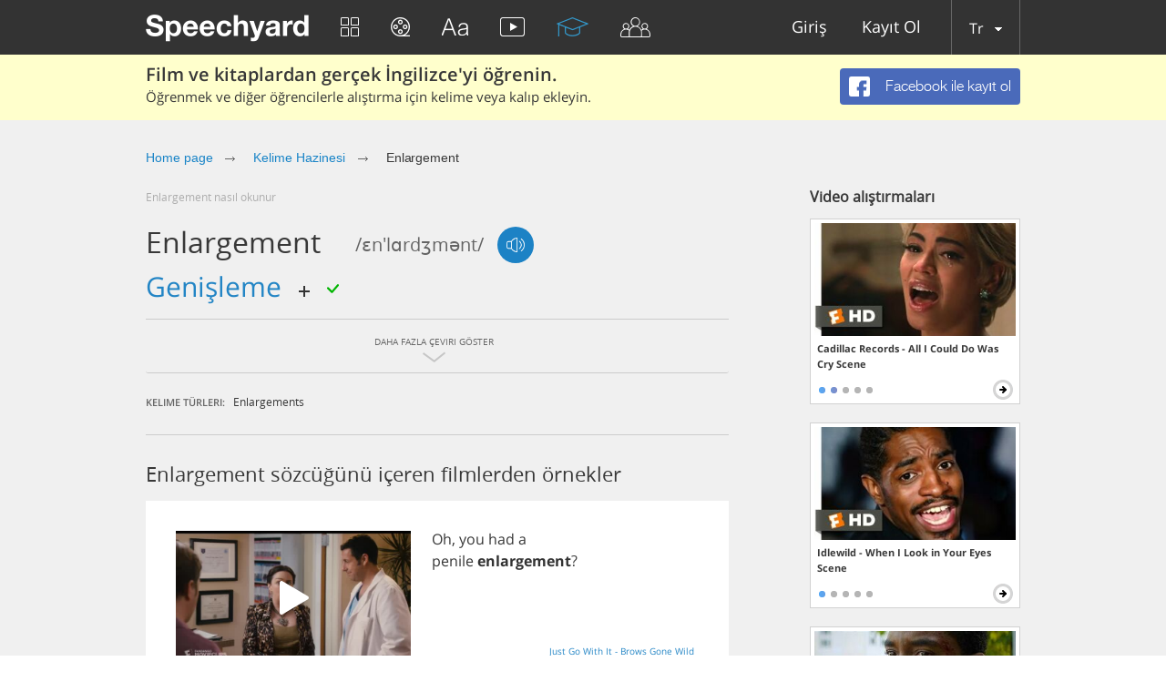

--- FILE ---
content_type: application/javascript
request_url: https://speechyard.com/js/locales/tr.js?v=1.1
body_size: 1133
content:
dict={"js-need-auth":"Yetki gerekli","js-need-auth-descr":"Merhaba! Seni aramızda görmekten mutluluk duyuyoruz. Sitemizin tüm özelliklerinden yararlanmak için kaydolmanız gerekiyor. Bize katılın ve İngilizce öğrenin. Çok seveceksiniz ;)","js-fb-signup":"FACEBOOK İLE KAYIT OL","js-text-islong":"Metin çok uzun!","js-text-islong-descr":"Bir cümlede en fazla 50 simge olmalı.","js-deact-title":"Hesabını etkisizleştirmek istediğinden emin misin?","js-deact-descr":"Hesabı etkisizleştirmeyi kabul etme diğer kullanıcılara gizli tutulacaktır , ama herhangi bir zaman etkinleştirebileceksiniz.","js-deac-yes":"ETKİSİZLEŞTİR","js-deact-no":"İPTAL","js-report-descr":"Açıklamanız işleme koyulacaktır.","js-report-title":"Teşekkürler!","js-chat":"SOHBET","js-chat-sf":"Arkadaş ara","js-chat-write-msg":"Mesaj yaz...","js-chat-sendg":"Gönder","js-intruct-next":"İLERİ →","js-intruct-prew":"← GERİ","js-intruct-ready":"TAMAM HAZIRIM","js-contact-attach-file":"Dosya ekle","js-ereg-show-hide-pass":"Göster/gizle Şifre","js-friends-noresult":"Sonuç yok","js-player-social-enabled":"etkin","js-player-social-disabled":"devre dışı","js-player-listen":"Dinle","js-player-forlearn":"Öğrenmek için ekle","js-hint-start-learning":"Şimdi eklenmiş kelimeleri öğrenmeye başla","js-counter-days":"GÜN","js-counter-hours":"SAAT","js-counter-min":"DAK","js-counter-sec":"SAN","js-learn-gopro-btn":"Pro Al","js-ref-buy-pro":"PRO hesap satın alın","js-need-upgrade-exercise-go-to-trainings-btn":"Eğitimlere git","js-ref-copy-link":"Bağlantıyı kopyala","js-chat-locked-msg":"Chat with this user is blocked.","js-need-upgrade":"Günlük Limit","js-need-upgrade-descr":"Ah.. videoları izlemek için günlük limitinize ulaşmış görünüyorsunuz. Sınırlamaları kaldırmak ve İngilizce bilgilerinizi önemli ölçüde geliştirmek için bir abonelik paketi satın alın. ","js-need-upgrade-exercise":"Limit","js-need-upgrade-exercise-descr":"Bu alıştırma için belirlenen sınıra ulaştınız gibi görünüyor. Diğer eğitimlerimizi de denemenizi öneririz - bunları da beğeneceğinizden eminiz. Kısıtlamaları kaldırmak için bir abonelik paketi satın almanız gerekiyor. ","js-need-upgrade-translate":"Limit","js-need-upgrade-translate-descr":"Ücretsiz çeviri sınırına ulaşmış gibi görünüyorsunuz. Tüm kısıtlamaları kaldırmak için bir abonelik paketi satın almanız gerekiyor.","js-txt-performers":"Şarkıcılar","js-txt-compositions":"Besteler"}